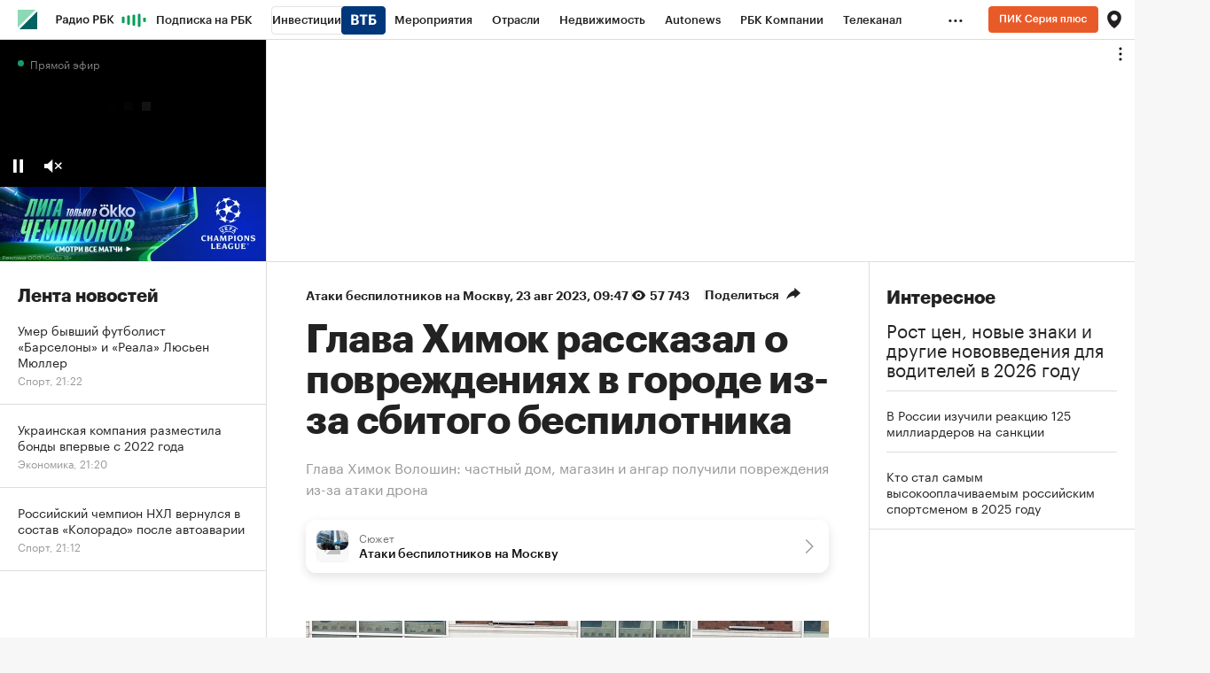

--- FILE ---
content_type: text/html
request_url: https://tns-counter.ru/nc01a**R%3Eundefined*rbc_ru/ru/UTF-8/tmsec=rbc_ru/47365666***
body_size: 15
content:
6D1C7B1A69711B6BG1769020267:6D1C7B1A69711B6BG1769020267